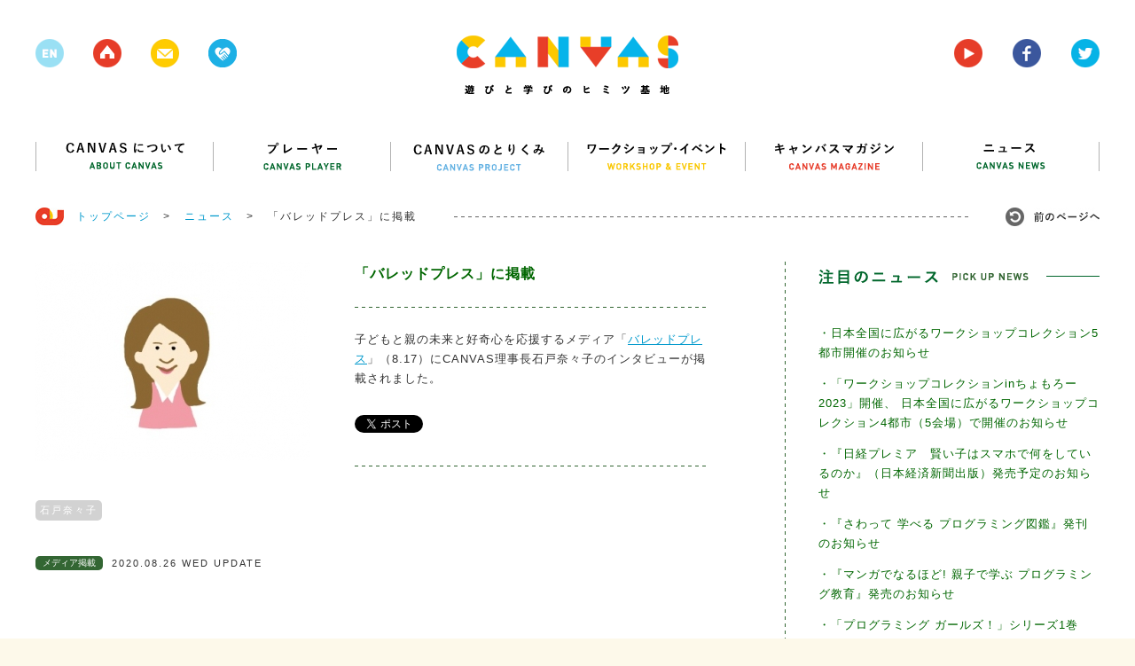

--- FILE ---
content_type: text/html; charset=UTF-8
request_url: https://canvas.ws/news/24461
body_size: 51687
content:
<!DOCTYPE html>
<html lang="ja">
<head>
<meta charset="UTF-8">
<title>「バレッドプレス」に掲載 | CANVAS | 遊びと学びのヒミツ基地</title>
<meta name="keywords" content="ワークショップ,アート,芸術,美術,工作,こども,子ども,子供,キッズ,KIDS,創造,表現,教育,パソコン,ICT,IT,ネチケット,クレイアニメ,アニメ,映画,映像,コンテスト,CANVAS,遊び,あそび,参加,体験,習い事,デジタル,アナログ,サイエンス,プログラミング,研究,セミナー,キッズ,Kids,キャンバス,CANPAS,作詞,作曲,音楽,造形,クリエイティブ,創作,情報,パソコン,東大,東京大学,慶應,慶應大学,慶應義塾大学,ねんど,エコ,放課後,">
<meta name="description" content="CANVAS（キャンバス）は、こどもたちの創造・表現力をテーマにしたワークショップ・イベント、セミナーを多数、企画・開催しているNPOです。" >
<link rel="shortcut icon" href="/favicon.ico">
<link rel="stylesheet" href="https://canvas.ws/wp/wp-content/themes/canvas-wp/style.css?2024-09-09-124540">
<meta name="viewport" content="width=1200">
<meta property="og:title" content="「バレッドプレス」に掲載 |  CANVAS  | 遊びと学びのヒミツ基地"/>
<meta property="og:type" content="website"/>
<meta property="og:url" content="https://canvas.ws/news/24461"/>
<meta property="og:image" content="https://canvas.ws/wp/wp-content/uploads/2015/06/nanako.ishido2.jpg" />
<meta property="og:site_name" content="CANVAS  | 遊びと学びのヒミツ基地"/>
<meta property="og:description" content="CANVAS（キャンバス）は、こどもたちの創造・表現力をテーマにしたワークショップ・イベント、セミナーを多数、企画・開催しているNPOです。" >
<script src="https://canvas.ws/wp/wp-content/themes/canvas-wp/js/jquery.js"></script>
<script src="https://canvas.ws/wp/wp-content/themes/canvas-wp/js/share.js"></script>
<script src="https://canvas.ws/wp/wp-content/themes/canvas-wp/js/jquery.bxslider.js"></script>
<script src="https://canvas.ws/wp/wp-content/themes/canvas-wp/js/jquery.freetile.min.js"></script>
<script src="https://canvas.ws/wp/wp-content/themes/canvas-wp/js/jQueryAutoHeight.js"></script>
<script src="https://canvas.ws/wp/wp-content/themes/canvas-wp/js/jquery.highlight.js"></script>
<script src="https://canvas.ws/wp/wp-content/themes/canvas-wp/js/jquery.fancybox.js"></script>
<script src="https://canvas.ws/wp/wp-content/themes/canvas-wp/js/jquery.carouFredSel.js"></script>
<script src="https://canvas.ws/wp/wp-content/themes/canvas-wp/js/common.js?2018-07-28-063951"></script>
<script src="https://canvas.ws/wp/wp-content/themes/canvas-wp/js/smoothScroll.js"></script>
<!--[if lt IE 9]>
<script src="http://html5shiv.googlecode.com/svn/trunk/html5.js"></script>
<![endif]-->
<script src="https://canvas.ws/wp/wp-content/themes/canvas-wp/js/ga.js"></script>
<script>!function(d,s,id){var js,fjs=d.getElementsByTagName(s)[0],p=/^http:/.test(d.location)?'http':'https';if(!d.getElementById(id)){js=d.createElement(s);js.id=id;js.src=p+'://platform.twitter.com/widgets.js';fjs.parentNode.insertBefore(js,fjs);}}(document, 'script', 'twitter-wjs');</script>
<meta name='robots' content='max-image-preview:large' />
<script type="text/javascript">
/* <![CDATA[ */
window._wpemojiSettings = {"baseUrl":"https:\/\/s.w.org\/images\/core\/emoji\/15.0.3\/72x72\/","ext":".png","svgUrl":"https:\/\/s.w.org\/images\/core\/emoji\/15.0.3\/svg\/","svgExt":".svg","source":{"concatemoji":"https:\/\/canvas.ws\/wp\/wp-includes\/js\/wp-emoji-release.min.js?ver=6.6.4"}};
/*! This file is auto-generated */
!function(i,n){var o,s,e;function c(e){try{var t={supportTests:e,timestamp:(new Date).valueOf()};sessionStorage.setItem(o,JSON.stringify(t))}catch(e){}}function p(e,t,n){e.clearRect(0,0,e.canvas.width,e.canvas.height),e.fillText(t,0,0);var t=new Uint32Array(e.getImageData(0,0,e.canvas.width,e.canvas.height).data),r=(e.clearRect(0,0,e.canvas.width,e.canvas.height),e.fillText(n,0,0),new Uint32Array(e.getImageData(0,0,e.canvas.width,e.canvas.height).data));return t.every(function(e,t){return e===r[t]})}function u(e,t,n){switch(t){case"flag":return n(e,"\ud83c\udff3\ufe0f\u200d\u26a7\ufe0f","\ud83c\udff3\ufe0f\u200b\u26a7\ufe0f")?!1:!n(e,"\ud83c\uddfa\ud83c\uddf3","\ud83c\uddfa\u200b\ud83c\uddf3")&&!n(e,"\ud83c\udff4\udb40\udc67\udb40\udc62\udb40\udc65\udb40\udc6e\udb40\udc67\udb40\udc7f","\ud83c\udff4\u200b\udb40\udc67\u200b\udb40\udc62\u200b\udb40\udc65\u200b\udb40\udc6e\u200b\udb40\udc67\u200b\udb40\udc7f");case"emoji":return!n(e,"\ud83d\udc26\u200d\u2b1b","\ud83d\udc26\u200b\u2b1b")}return!1}function f(e,t,n){var r="undefined"!=typeof WorkerGlobalScope&&self instanceof WorkerGlobalScope?new OffscreenCanvas(300,150):i.createElement("canvas"),a=r.getContext("2d",{willReadFrequently:!0}),o=(a.textBaseline="top",a.font="600 32px Arial",{});return e.forEach(function(e){o[e]=t(a,e,n)}),o}function t(e){var t=i.createElement("script");t.src=e,t.defer=!0,i.head.appendChild(t)}"undefined"!=typeof Promise&&(o="wpEmojiSettingsSupports",s=["flag","emoji"],n.supports={everything:!0,everythingExceptFlag:!0},e=new Promise(function(e){i.addEventListener("DOMContentLoaded",e,{once:!0})}),new Promise(function(t){var n=function(){try{var e=JSON.parse(sessionStorage.getItem(o));if("object"==typeof e&&"number"==typeof e.timestamp&&(new Date).valueOf()<e.timestamp+604800&&"object"==typeof e.supportTests)return e.supportTests}catch(e){}return null}();if(!n){if("undefined"!=typeof Worker&&"undefined"!=typeof OffscreenCanvas&&"undefined"!=typeof URL&&URL.createObjectURL&&"undefined"!=typeof Blob)try{var e="postMessage("+f.toString()+"("+[JSON.stringify(s),u.toString(),p.toString()].join(",")+"));",r=new Blob([e],{type:"text/javascript"}),a=new Worker(URL.createObjectURL(r),{name:"wpTestEmojiSupports"});return void(a.onmessage=function(e){c(n=e.data),a.terminate(),t(n)})}catch(e){}c(n=f(s,u,p))}t(n)}).then(function(e){for(var t in e)n.supports[t]=e[t],n.supports.everything=n.supports.everything&&n.supports[t],"flag"!==t&&(n.supports.everythingExceptFlag=n.supports.everythingExceptFlag&&n.supports[t]);n.supports.everythingExceptFlag=n.supports.everythingExceptFlag&&!n.supports.flag,n.DOMReady=!1,n.readyCallback=function(){n.DOMReady=!0}}).then(function(){return e}).then(function(){var e;n.supports.everything||(n.readyCallback(),(e=n.source||{}).concatemoji?t(e.concatemoji):e.wpemoji&&e.twemoji&&(t(e.twemoji),t(e.wpemoji)))}))}((window,document),window._wpemojiSettings);
/* ]]> */
</script>
<style id='wp-emoji-styles-inline-css' type='text/css'>
img.wp-smiley, img.emoji {
display: inline !important;
border: none !important;
box-shadow: none !important;
height: 1em !important;
width: 1em !important;
margin: 0 0.07em !important;
vertical-align: -0.1em !important;
background: none !important;
padding: 0 !important;
}
</style>
<link rel='stylesheet' id='wp-block-library-css' href='https://canvas.ws/wp/wp-includes/css/dist/block-library/style.min.css?ver=6.6.4' type='text/css' media='all' />
<style id='classic-theme-styles-inline-css' type='text/css'>
/*! This file is auto-generated */
.wp-block-button__link{color:#fff;background-color:#32373c;border-radius:9999px;box-shadow:none;text-decoration:none;padding:calc(.667em + 2px) calc(1.333em + 2px);font-size:1.125em}.wp-block-file__button{background:#32373c;color:#fff;text-decoration:none}
</style>
<style id='global-styles-inline-css' type='text/css'>
:root{--wp--preset--aspect-ratio--square: 1;--wp--preset--aspect-ratio--4-3: 4/3;--wp--preset--aspect-ratio--3-4: 3/4;--wp--preset--aspect-ratio--3-2: 3/2;--wp--preset--aspect-ratio--2-3: 2/3;--wp--preset--aspect-ratio--16-9: 16/9;--wp--preset--aspect-ratio--9-16: 9/16;--wp--preset--color--black: #000000;--wp--preset--color--cyan-bluish-gray: #abb8c3;--wp--preset--color--white: #ffffff;--wp--preset--color--pale-pink: #f78da7;--wp--preset--color--vivid-red: #cf2e2e;--wp--preset--color--luminous-vivid-orange: #ff6900;--wp--preset--color--luminous-vivid-amber: #fcb900;--wp--preset--color--light-green-cyan: #7bdcb5;--wp--preset--color--vivid-green-cyan: #00d084;--wp--preset--color--pale-cyan-blue: #8ed1fc;--wp--preset--color--vivid-cyan-blue: #0693e3;--wp--preset--color--vivid-purple: #9b51e0;--wp--preset--gradient--vivid-cyan-blue-to-vivid-purple: linear-gradient(135deg,rgba(6,147,227,1) 0%,rgb(155,81,224) 100%);--wp--preset--gradient--light-green-cyan-to-vivid-green-cyan: linear-gradient(135deg,rgb(122,220,180) 0%,rgb(0,208,130) 100%);--wp--preset--gradient--luminous-vivid-amber-to-luminous-vivid-orange: linear-gradient(135deg,rgba(252,185,0,1) 0%,rgba(255,105,0,1) 100%);--wp--preset--gradient--luminous-vivid-orange-to-vivid-red: linear-gradient(135deg,rgba(255,105,0,1) 0%,rgb(207,46,46) 100%);--wp--preset--gradient--very-light-gray-to-cyan-bluish-gray: linear-gradient(135deg,rgb(238,238,238) 0%,rgb(169,184,195) 100%);--wp--preset--gradient--cool-to-warm-spectrum: linear-gradient(135deg,rgb(74,234,220) 0%,rgb(151,120,209) 20%,rgb(207,42,186) 40%,rgb(238,44,130) 60%,rgb(251,105,98) 80%,rgb(254,248,76) 100%);--wp--preset--gradient--blush-light-purple: linear-gradient(135deg,rgb(255,206,236) 0%,rgb(152,150,240) 100%);--wp--preset--gradient--blush-bordeaux: linear-gradient(135deg,rgb(254,205,165) 0%,rgb(254,45,45) 50%,rgb(107,0,62) 100%);--wp--preset--gradient--luminous-dusk: linear-gradient(135deg,rgb(255,203,112) 0%,rgb(199,81,192) 50%,rgb(65,88,208) 100%);--wp--preset--gradient--pale-ocean: linear-gradient(135deg,rgb(255,245,203) 0%,rgb(182,227,212) 50%,rgb(51,167,181) 100%);--wp--preset--gradient--electric-grass: linear-gradient(135deg,rgb(202,248,128) 0%,rgb(113,206,126) 100%);--wp--preset--gradient--midnight: linear-gradient(135deg,rgb(2,3,129) 0%,rgb(40,116,252) 100%);--wp--preset--font-size--small: 13px;--wp--preset--font-size--medium: 20px;--wp--preset--font-size--large: 36px;--wp--preset--font-size--x-large: 42px;--wp--preset--spacing--20: 0.44rem;--wp--preset--spacing--30: 0.67rem;--wp--preset--spacing--40: 1rem;--wp--preset--spacing--50: 1.5rem;--wp--preset--spacing--60: 2.25rem;--wp--preset--spacing--70: 3.38rem;--wp--preset--spacing--80: 5.06rem;--wp--preset--shadow--natural: 6px 6px 9px rgba(0, 0, 0, 0.2);--wp--preset--shadow--deep: 12px 12px 50px rgba(0, 0, 0, 0.4);--wp--preset--shadow--sharp: 6px 6px 0px rgba(0, 0, 0, 0.2);--wp--preset--shadow--outlined: 6px 6px 0px -3px rgba(255, 255, 255, 1), 6px 6px rgba(0, 0, 0, 1);--wp--preset--shadow--crisp: 6px 6px 0px rgba(0, 0, 0, 1);}:where(.is-layout-flex){gap: 0.5em;}:where(.is-layout-grid){gap: 0.5em;}body .is-layout-flex{display: flex;}.is-layout-flex{flex-wrap: wrap;align-items: center;}.is-layout-flex > :is(*, div){margin: 0;}body .is-layout-grid{display: grid;}.is-layout-grid > :is(*, div){margin: 0;}:where(.wp-block-columns.is-layout-flex){gap: 2em;}:where(.wp-block-columns.is-layout-grid){gap: 2em;}:where(.wp-block-post-template.is-layout-flex){gap: 1.25em;}:where(.wp-block-post-template.is-layout-grid){gap: 1.25em;}.has-black-color{color: var(--wp--preset--color--black) !important;}.has-cyan-bluish-gray-color{color: var(--wp--preset--color--cyan-bluish-gray) !important;}.has-white-color{color: var(--wp--preset--color--white) !important;}.has-pale-pink-color{color: var(--wp--preset--color--pale-pink) !important;}.has-vivid-red-color{color: var(--wp--preset--color--vivid-red) !important;}.has-luminous-vivid-orange-color{color: var(--wp--preset--color--luminous-vivid-orange) !important;}.has-luminous-vivid-amber-color{color: var(--wp--preset--color--luminous-vivid-amber) !important;}.has-light-green-cyan-color{color: var(--wp--preset--color--light-green-cyan) !important;}.has-vivid-green-cyan-color{color: var(--wp--preset--color--vivid-green-cyan) !important;}.has-pale-cyan-blue-color{color: var(--wp--preset--color--pale-cyan-blue) !important;}.has-vivid-cyan-blue-color{color: var(--wp--preset--color--vivid-cyan-blue) !important;}.has-vivid-purple-color{color: var(--wp--preset--color--vivid-purple) !important;}.has-black-background-color{background-color: var(--wp--preset--color--black) !important;}.has-cyan-bluish-gray-background-color{background-color: var(--wp--preset--color--cyan-bluish-gray) !important;}.has-white-background-color{background-color: var(--wp--preset--color--white) !important;}.has-pale-pink-background-color{background-color: var(--wp--preset--color--pale-pink) !important;}.has-vivid-red-background-color{background-color: var(--wp--preset--color--vivid-red) !important;}.has-luminous-vivid-orange-background-color{background-color: var(--wp--preset--color--luminous-vivid-orange) !important;}.has-luminous-vivid-amber-background-color{background-color: var(--wp--preset--color--luminous-vivid-amber) !important;}.has-light-green-cyan-background-color{background-color: var(--wp--preset--color--light-green-cyan) !important;}.has-vivid-green-cyan-background-color{background-color: var(--wp--preset--color--vivid-green-cyan) !important;}.has-pale-cyan-blue-background-color{background-color: var(--wp--preset--color--pale-cyan-blue) !important;}.has-vivid-cyan-blue-background-color{background-color: var(--wp--preset--color--vivid-cyan-blue) !important;}.has-vivid-purple-background-color{background-color: var(--wp--preset--color--vivid-purple) !important;}.has-black-border-color{border-color: var(--wp--preset--color--black) !important;}.has-cyan-bluish-gray-border-color{border-color: var(--wp--preset--color--cyan-bluish-gray) !important;}.has-white-border-color{border-color: var(--wp--preset--color--white) !important;}.has-pale-pink-border-color{border-color: var(--wp--preset--color--pale-pink) !important;}.has-vivid-red-border-color{border-color: var(--wp--preset--color--vivid-red) !important;}.has-luminous-vivid-orange-border-color{border-color: var(--wp--preset--color--luminous-vivid-orange) !important;}.has-luminous-vivid-amber-border-color{border-color: var(--wp--preset--color--luminous-vivid-amber) !important;}.has-light-green-cyan-border-color{border-color: var(--wp--preset--color--light-green-cyan) !important;}.has-vivid-green-cyan-border-color{border-color: var(--wp--preset--color--vivid-green-cyan) !important;}.has-pale-cyan-blue-border-color{border-color: var(--wp--preset--color--pale-cyan-blue) !important;}.has-vivid-cyan-blue-border-color{border-color: var(--wp--preset--color--vivid-cyan-blue) !important;}.has-vivid-purple-border-color{border-color: var(--wp--preset--color--vivid-purple) !important;}.has-vivid-cyan-blue-to-vivid-purple-gradient-background{background: var(--wp--preset--gradient--vivid-cyan-blue-to-vivid-purple) !important;}.has-light-green-cyan-to-vivid-green-cyan-gradient-background{background: var(--wp--preset--gradient--light-green-cyan-to-vivid-green-cyan) !important;}.has-luminous-vivid-amber-to-luminous-vivid-orange-gradient-background{background: var(--wp--preset--gradient--luminous-vivid-amber-to-luminous-vivid-orange) !important;}.has-luminous-vivid-orange-to-vivid-red-gradient-background{background: var(--wp--preset--gradient--luminous-vivid-orange-to-vivid-red) !important;}.has-very-light-gray-to-cyan-bluish-gray-gradient-background{background: var(--wp--preset--gradient--very-light-gray-to-cyan-bluish-gray) !important;}.has-cool-to-warm-spectrum-gradient-background{background: var(--wp--preset--gradient--cool-to-warm-spectrum) !important;}.has-blush-light-purple-gradient-background{background: var(--wp--preset--gradient--blush-light-purple) !important;}.has-blush-bordeaux-gradient-background{background: var(--wp--preset--gradient--blush-bordeaux) !important;}.has-luminous-dusk-gradient-background{background: var(--wp--preset--gradient--luminous-dusk) !important;}.has-pale-ocean-gradient-background{background: var(--wp--preset--gradient--pale-ocean) !important;}.has-electric-grass-gradient-background{background: var(--wp--preset--gradient--electric-grass) !important;}.has-midnight-gradient-background{background: var(--wp--preset--gradient--midnight) !important;}.has-small-font-size{font-size: var(--wp--preset--font-size--small) !important;}.has-medium-font-size{font-size: var(--wp--preset--font-size--medium) !important;}.has-large-font-size{font-size: var(--wp--preset--font-size--large) !important;}.has-x-large-font-size{font-size: var(--wp--preset--font-size--x-large) !important;}
:where(.wp-block-post-template.is-layout-flex){gap: 1.25em;}:where(.wp-block-post-template.is-layout-grid){gap: 1.25em;}
:where(.wp-block-columns.is-layout-flex){gap: 2em;}:where(.wp-block-columns.is-layout-grid){gap: 2em;}
:root :where(.wp-block-pullquote){font-size: 1.5em;line-height: 1.6;}
</style>
<link rel="https://api.w.org/" href="https://canvas.ws/wp-json/" /><link rel="EditURI" type="application/rsd+xml" title="RSD" href="https://canvas.ws/wp/xmlrpc.php?rsd" />
<link rel="canonical" href="https://canvas.ws/news/24461" />
<link rel='shortlink' href='https://canvas.ws/?p=24461' />
<link rel="alternate" title="oEmbed (JSON)" type="application/json+oembed" href="https://canvas.ws/wp-json/oembed/1.0/embed?url=https%3A%2F%2Fcanvas.ws%2Fnews%2F24461" />
<link rel="alternate" title="oEmbed (XML)" type="text/xml+oembed" href="https://canvas.ws/wp-json/oembed/1.0/embed?url=https%3A%2F%2Fcanvas.ws%2Fnews%2F24461&#038;format=xml" />
<script type="text/javascript">
window._se_plugin_version = '8.1.9';
</script>
</head>
<body class="news-template-default single single-news postid-24461">
<div id="fb-root"></div>
<script>(function(d, s, id) {
var js, fjs = d.getElementsByTagName(s)[0];
if (d.getElementById(id)) return;
js = d.createElement(s); js.id = id;
js.src = "//connect.facebook.net/ja_JP/sdk.js#xfbml=1&version=v2.3";
fjs.parentNode.insertBefore(js, fjs);
}(document, 'script', 'facebook-jssdk'));</script>
<div class="whiteWrp"></div>
<div class="cWrp">
<!--header-->
<header>
<h1><a href="https://canvas.ws/"><img src="https://canvas.ws/wp/wp-content/themes/canvas-wp/images/common/logo.png" alt="canvas 遊びと学びのヒミツ基地"></a></h1>
<ul class="hicon">
<li class="nlk"><img src="https://canvas.ws/wp/wp-content/themes/canvas-wp/images/common/h-icon-1.png"></li>
<li><a href="https://canvas.ws/"><img src="https://canvas.ws/wp/wp-content/themes/canvas-wp/images/common/h-icon-2.png"></a></li>
<li><a href="" class="js-cmnContact"><img src="https://canvas.ws/wp/wp-content/themes/canvas-wp/images/common/h-icon-3.png"></a></li>
<li><a href="http://canvas.ws/pickup/" target="_blank"><img src="https://canvas.ws/wp/wp-content/themes/canvas-wp/images/common/h-icon-pickup.png"></a></li>
</ul>
<ul class="hiconRight">
<li><a href="https://www.youtube.com/channel/UCz-AoFXzg6r5MKiztpmpcLw" target="_blank"><img src="https://canvas.ws/wp/wp-content/themes/canvas-wp/images/common/h-icon-4.png"></a></li>
<li><a href="http://www.facebook.com/canvas.jp" target="_blank"><img src="https://canvas.ws/wp/wp-content/themes/canvas-wp/images/common/h-icon-5.png"></a></li>
<li><a href="https://twitter.com/canvas_kids" target="_blank"><img src="https://canvas.ws/wp/wp-content/themes/canvas-wp/images/common/h-icon-6.png"></a></li>
</ul>
<div class="cl"></div>
</header>
<!--/header-->
<div id="contentsWrp">
<article class="newsDetail">
<!--
cmnTop
-->
<div class="cmnTopBlock">
<div class="newsDetailtop">
<!--nav-->
<nav id="gnav">
<ul>
<li><a href="https://canvas.ws/about/"><img src="https://canvas.ws/wp/wp-content/themes/canvas-wp/images/common/nav1.png" alt="CANVASについて"></a></li>
<li><a href="https://canvas.ws/player/"><img src="https://canvas.ws/wp/wp-content/themes/canvas-wp/images/common/nav2.png" alt="プレイヤー"></a></li>
<li><a href="https://canvas.ws/project/"><img src="https://canvas.ws/wp/wp-content/themes/canvas-wp/images/common/nav3.png" alt="CANVASのとりくみ"></a></li>
<li><a href="https://canvas.ws/workshop/"><img src="https://canvas.ws/wp/wp-content/themes/canvas-wp/images/common/nav4.png" alt="ワークショップ・イベント"></a></li>
<li><a href="https://canvas.ws/magazine/"><img src="https://canvas.ws/wp/wp-content/themes/canvas-wp/images/common/nav5.png" alt="キャンバスマガジン"></a></li>
<li class="last"><a href="https://canvas.ws/news/"><img src="https://canvas.ws/wp/wp-content/themes/canvas-wp/images/common/nav6.png" alt="ニュース"></a></li>
</ul>
</nav>
<!--/nav-->			<!--ftStmp-->
<ul class="ftStmp">
<li class="js-hb"><a href="https://canvas.ws/" class="historyback ro"><img src="https://canvas.ws/wp/wp-content/themes/canvas-wp/images/common/hb-btn.jpg" alt="前のページヘ"></a></li>
<li><img src="https://canvas.ws/wp/wp-content/themes/canvas-wp/images/common/icon-footstamp.jpg">　<a href="https://canvas.ws/">トップページ</a>　&gt;</li>
<li><a href="https://canvas.ws/news">ニュース</a>　&gt;</li>
<li>「バレッドプレス」に掲載</li>
</ul>
<!--ftStmp-->
<!--newstop-->
<div class="topBlock">
<section class="postBlock">
<div class="inner">
<div class="leftBlock">
<ul class="imgBlock">
<li>
<img width="310" height="225" src="https://canvas.ws/wp/wp-content/uploads/2015/06/nanako.ishido2-310x225.jpg" class="attachment-news-imglarge size-news-imglarge" alt="" decoding="async" fetchpriority="high" srcset="https://canvas.ws/wp/wp-content/uploads/2015/06/nanako.ishido2-310x225.jpg 310w, https://canvas.ws/wp/wp-content/uploads/2015/06/nanako.ishido2-300x218.jpg 300w, https://canvas.ws/wp/wp-content/uploads/2015/06/nanako.ishido2.jpg 395w" sizes="(max-width: 310px) 100vw, 310px" />																	</li>
</ul>
<ul class="dTags"><li class="ro"><a href="https://canvas.ws/tag/%e7%9f%b3%e6%88%b8%e5%a5%88%e3%80%85%e5%ad%90" rel="tag">石戸奈々子</a></li></ul>
<div class="newsBtm">
<div class="catLnk"><p class="ro"><a href="https://canvas.ws/news-genre/%e3%83%a1%e3%83%87%e3%82%a3%e3%82%a2%e6%8e%b2%e8%bc%89" rel="tag">メディア掲載</a></p></div>
<div class="date">2020.08.26 WED UPDATE</div>
</div>
</div>
<div class="post">
<h2 class="ttl">「バレッドプレス」に掲載</h2>
<div class="postTxt"><p>子どもと親の未来と好奇心を応援するメディア「<a href="https://valed.press/_ct/17384587" target="_blank">バレッドプレス</a>」（8.17）にCANVAS理事長石戸奈々子のインタビューが掲載されました。</p>
</div>
<ul class="snsList">
<li>
<a href="https://twitter.com/share" class="twitter-share-button" data-url="https://canvas.ws/news/24461" data-text="「バレッドプレス」に掲載" data-count="none">Tweet</a>
</li>
<li><div class="fb-like" data-href="https://canvas.ws/news/24461" data-layout="button" data-action="like" data-show-faces="false" data-share="true"></div></li>							</ul>
</div>
</div>
</section>
<section class="pickupBlock">
<h1 class="ttlBlock">
<img src="https://canvas.ws/wp/wp-content/themes/canvas-wp/images/news/detail-ttl-2.png" alt="注目の記事">
</h1>
<ul class="pickupList">
<li>
<!--<div class="date">2025.09.01.Mon　UPDATE</div>-->
<div class="ttl js-delBr"><a href="https://canvas.ws/news/32493">・日本全国に広がるワークショップコレクション5都市開催のお知らせ</a></div>
</li>
<li>
<!--<div class="date">2023.09.14.Thu　UPDATE</div>-->
<div class="ttl js-delBr"><a href="https://canvas.ws/news/29693">・「ワークショップコレクションinちょもろー2023」開催、 日本全国に広がるワークショップコレクション4都市（5会場）で開催のお知らせ</a></div>
</li>
<li>
<!--<div class="date">2021.07.27.Tue　UPDATE</div>-->
<div class="ttl js-delBr"><a href="https://canvas.ws/news/25888">・『日経プレミア　賢い子はスマホで何をしているのか』（日本経済新聞出版）発売予定のお知らせ</a></div>
</li>
<li>
<!--<div class="date">2019.03.01.Fri　UPDATE</div>-->
<div class="ttl js-delBr"><a href="https://canvas.ws/news/20829">・『さわって 学べる プログラミング図鑑』発刊のお知らせ</a></div>
</li>
<li>
<!--<div class="date">2020.02.06.Thu　UPDATE</div>-->
<div class="ttl js-delBr"><a href="https://canvas.ws/news/23503">・『マンガでなるほど! 親子で学ぶ プログラミング教育』発売のお知らせ</a></div>
</li>
<li>
<!--<div class="date">2019.06.21.Fri　UPDATE</div>-->
<div class="ttl js-delBr"><a href="https://canvas.ws/news/21988">・「プログラミング ガールズ！」シリーズ1巻『ルーシー なぞのメッセージを追え』 石戸奈々子 （NPO法人CANVAS理事長）監修　発刊のお知らせ</a></div>
</li>
<li>
<!--<div class="date">2019.09.26.Thu　UPDATE</div>-->
<div class="ttl js-delBr"><a href="https://canvas.ws/news/22511">・『論理的思考力を育てる　プログラミングれんしゅうちょう』 が発売</a></div>
</li>
<li>
<!--<div class="date">2019.05.23.Thu　UPDATE</div>-->
<div class="ttl js-delBr"><a href="https://canvas.ws/news/21646">・WSC福岡2019「小学生向け九州大学特別授業」の様子をYouTubeにて公開しました！</a></div>
</li>
<li>
<!--<div class="date">2019.09.01.Sun　UPDATE</div>-->
<div class="ttl js-delBr"><a href="https://canvas.ws/news/22685">・「デジタルえほんアワード2019」 開催決定・及び作品募集スタート! ラフ＆ピース マザー賞も新設！</a></div>
</li>
<li>
<!--<div class="date">2015.11.26.Thu　UPDATE</div>-->
<div class="ttl js-delBr"><a href="https://canvas.ws/news/7633">・清水建設CM「つくるに夢中シミズキッズ」にて放映</a></div>
</li>
</ul>
</section>
</div>
<!--newstop-->
</div><!--newsDetailtop-->
</div>
<!--
/cmnTop
-->
<div class="newsPager">
<ul>
<li><a href="https://canvas.ws/news-genre/プロジェクト"><img src="https://canvas.ws/wp/wp-content/themes/canvas-wp/images/news/index-catnav1.png" alt="プロジェクト"></a></li>
<li><a href="https://canvas.ws/news-genre/プレスリリース"><img src="https://canvas.ws/wp/wp-content/themes/canvas-wp/images/news/index-catnav2.png" alt="プレスリリース"></a></li>
<li><a href="https://canvas.ws/news-genre/出演・講演"><img src="https://canvas.ws/wp/wp-content/themes/canvas-wp/images/news/index-catnav3.png" alt="出演・公演"></a></li>
<li><a href="https://canvas.ws/news-genre/メディア掲載"><img src="https://canvas.ws/wp/wp-content/themes/canvas-wp/images/news/index-catnav4.png" alt="メディア掲載"></a></li>
<li><a href="https://canvas.ws/news-genre/そのほか"><img src="https://canvas.ws/wp/wp-content/themes/canvas-wp/images/news/index-catnav5.png" alt="そのほか"></a></li>
</ul>
<div class="next"><a href="https://canvas.ws/news/24462" rel="next"></a></div>
<div class="prev"><a href="https://canvas.ws/news/24460" rel="prev"></a></div>
</div>
<!--
mainBlock
-->
<div class="mainBlock">
<!---->
<section>
<h2 class="ttlBlock"><img src="https://canvas.ws/wp/wp-content/themes/canvas-wp/images/news/list-ttl.png" alt="最新の記事"></h2>	
<!---->
<ul class="cmnList js-ah">
<li class="thumBox news">
<div class="inner">
<div class="lnkBox">
<a href="https://canvas.ws/news/32902"></a>
<div class="img">
<img width="270" height="180" src="https://canvas.ws/wp/wp-content/uploads/2015/06/nanako.ishido2-270x180.jpg" class="attachment-post-thumbnail size-post-thumbnail wp-post-image" alt="" decoding="async" srcset="https://canvas.ws/wp/wp-content/uploads/2015/06/nanako.ishido2-270x180.jpg 270w, https://canvas.ws/wp/wp-content/uploads/2015/06/nanako.ishido2-285x190.jpg 285w, https://canvas.ws/wp/wp-content/uploads/2015/06/nanako.ishido2-176x118.jpg 176w" sizes="(max-width: 270px) 100vw, 270px" />					<!--<div class="thum-cat1">
メディア掲載																		
</div>-->
</div>
<div class="ttl">「Dream Navi1月号」に掲載</div>
<div class="txt">Dream Navi 1月号にCANVAS理事長石戸奈々子のインタビューが掲載されました。
■2025年11月18日　Dream Na...</div>
</div>
<!--<div class="catLnk">カテゴリ ： <a href="https://canvas.ws/news-genre/%e3%83%a1%e3%83%87%e3%82%a3%e3%82%a2%e6%8e%b2%e8%bc%89" rel="tag">メディア掲載</a></div>-->
</div>
<ul class="tags"><li><a href="https://canvas.ws/tag/%e7%9f%b3%e6%88%b8%e5%a5%88%e3%80%85%e5%ad%90" rel="tag">石戸奈々子</a></li></ul>
<div class="thumBtm">
<div class="catLnk"><p class="ro"><a href="https://canvas.ws/news-genre/%e3%83%a1%e3%83%87%e3%82%a3%e3%82%a2%e6%8e%b2%e8%bc%89" rel="tag">メディア掲載</a></p></div>
<div class="date">2025.11.25 TUE UPDATE</div>
</div>
</li>
<li class="thumBox news">
<div class="inner">
<div class="lnkBox">
<a href="https://canvas.ws/news/32896"></a>
<div class="img">
<img width="270" height="180" src="https://canvas.ws/wp/wp-content/uploads/2025/11/DSC_4264-1-270x180.jpg" class="attachment-post-thumbnail size-post-thumbnail wp-post-image" alt="" decoding="async" srcset="https://canvas.ws/wp/wp-content/uploads/2025/11/DSC_4264-1-270x180.jpg 270w, https://canvas.ws/wp/wp-content/uploads/2025/11/DSC_4264-1-300x200.jpg 300w, https://canvas.ws/wp/wp-content/uploads/2025/11/DSC_4264-1-1024x683.jpg 1024w, https://canvas.ws/wp/wp-content/uploads/2025/11/DSC_4264-1-768x512.jpg 768w, https://canvas.ws/wp/wp-content/uploads/2025/11/DSC_4264-1-1536x1024.jpg 1536w, https://canvas.ws/wp/wp-content/uploads/2025/11/DSC_4264-1-2048x1365.jpg 2048w, https://canvas.ws/wp/wp-content/uploads/2025/11/DSC_4264-1-600x400.jpg 600w, https://canvas.ws/wp/wp-content/uploads/2025/11/DSC_4264-1-420x280.jpg 420w, https://canvas.ws/wp/wp-content/uploads/2025/11/DSC_4264-1-310x207.jpg 310w, https://canvas.ws/wp/wp-content/uploads/2025/11/DSC_4264-1-285x190.jpg 285w, https://canvas.ws/wp/wp-content/uploads/2025/11/DSC_4264-1-480x320.jpg 480w, https://canvas.ws/wp/wp-content/uploads/2025/11/DSC_4264-1-1200x800.jpg 1200w" sizes="(max-width: 270px) 100vw, 270px" />					<!--<div class="thum-cat1">
プロジェクト																		
</div>-->
</div>
<div class="ttl">「ワークショップコレクションinキャリフェス☆神栖」のとりくみページを更新</div>
<div class="txt">「ワークショップコレクションinキャリフェス☆神栖2025」を11/15（土）にかみす防災アリーナにて開催しました。
今年で４年目の開催で...</div>
</div>
<!--<div class="catLnk">カテゴリ ： <a href="https://canvas.ws/news-genre/%e3%83%97%e3%83%ad%e3%82%b8%e3%82%a7%e3%82%af%e3%83%88" rel="tag">プロジェクト</a></div>-->
</div>
<ul class="tags"><li><a href="https://canvas.ws/tag/%e7%a5%9e%e6%a0%96" rel="tag">神栖</a> , </li><li><a href="https://canvas.ws/tag/%e3%83%af%e3%83%bc%e3%82%af%e3%82%b7%e3%83%a7%e3%83%83%e3%83%97%e3%82%b3%e3%83%ac%e3%82%af%e3%82%b7%e3%83%a7%e3%83%b3" rel="tag">ワークショップコレクション</a></li></ul>
<div class="thumBtm">
<div class="catLnk"><p class="ro"><a href="https://canvas.ws/news-genre/%e3%83%97%e3%83%ad%e3%82%b8%e3%82%a7%e3%82%af%e3%83%88" rel="tag">プロジェクト</a></p></div>
<div class="date">2025.11.25 TUE UPDATE</div>
</div>
</li>
<li class="thumBox news">
<div class="inner">
<div class="lnkBox">
<a href="https://canvas.ws/news/32751"></a>
<div class="img">
<img width="270" height="180" src="https://canvas.ws/wp/wp-content/uploads/2025/10/WSC_yamaguchi2025-270x180.png" class="attachment-post-thumbnail size-post-thumbnail wp-post-image" alt="" decoding="async" loading="lazy" srcset="https://canvas.ws/wp/wp-content/uploads/2025/10/WSC_yamaguchi2025-270x180.png 270w, https://canvas.ws/wp/wp-content/uploads/2025/10/WSC_yamaguchi2025-300x200.png 300w, https://canvas.ws/wp/wp-content/uploads/2025/10/WSC_yamaguchi2025-1024x681.png 1024w, https://canvas.ws/wp/wp-content/uploads/2025/10/WSC_yamaguchi2025-768x511.png 768w, https://canvas.ws/wp/wp-content/uploads/2025/10/WSC_yamaguchi2025-600x400.png 600w, https://canvas.ws/wp/wp-content/uploads/2025/10/WSC_yamaguchi2025-420x280.png 420w, https://canvas.ws/wp/wp-content/uploads/2025/10/WSC_yamaguchi2025-310x206.png 310w, https://canvas.ws/wp/wp-content/uploads/2025/10/WSC_yamaguchi2025-285x190.png 285w, https://canvas.ws/wp/wp-content/uploads/2025/10/WSC_yamaguchi2025-480x319.png 480w, https://canvas.ws/wp/wp-content/uploads/2025/10/WSC_yamaguchi2025-1200x798.png 1200w, https://canvas.ws/wp/wp-content/uploads/2025/10/WSC_yamaguchi2025.png 1425w" sizes="(max-width: 270px) 100vw, 270px" />					<!--<div class="thum-cat1">
メディア掲載																		
</div>-->
</div>
<div class="ttl">「山口朝日放送（yabニュース）」に掲載</div>
<div class="txt">山口朝日放送（yabニュース）（令和7年11月10日）にワークショップコレクションinやまぐち2025の様子が掲載されました。
...</div>
</div>
<!--<div class="catLnk">カテゴリ ： <a href="https://canvas.ws/news-genre/%e3%83%a1%e3%83%87%e3%82%a3%e3%82%a2%e6%8e%b2%e8%bc%89" rel="tag">メディア掲載</a></div>-->
</div>
<ul class="tags"><li><a href="https://canvas.ws/tag/%e5%b1%b1%e5%8f%a3" rel="tag">山口</a> , </li><li><a href="https://canvas.ws/tag/%e3%83%af%e3%83%bc%e3%82%af%e3%82%b7%e3%83%a7%e3%83%83%e3%83%97%e3%82%b3%e3%83%ac%e3%82%af%e3%82%b7%e3%83%a7%e3%83%b3" rel="tag">ワークショップコレクション</a></li></ul>
<div class="thumBtm">
<div class="catLnk"><p class="ro"><a href="https://canvas.ws/news-genre/%e3%83%a1%e3%83%87%e3%82%a3%e3%82%a2%e6%8e%b2%e8%bc%89" rel="tag">メディア掲載</a></p></div>
<div class="date">2025.11.11 TUE UPDATE</div>
</div>
</li>
<li class="thumBox news">
<div class="inner">
<div class="lnkBox">
<a href="https://canvas.ws/news/32808"></a>
<div class="img">
<img width="270" height="180" src="https://canvas.ws/wp/wp-content/uploads/2015/06/nanako.ishido2-270x180.jpg" class="attachment-post-thumbnail size-post-thumbnail wp-post-image" alt="" decoding="async" loading="lazy" srcset="https://canvas.ws/wp/wp-content/uploads/2015/06/nanako.ishido2-270x180.jpg 270w, https://canvas.ws/wp/wp-content/uploads/2015/06/nanako.ishido2-285x190.jpg 285w, https://canvas.ws/wp/wp-content/uploads/2015/06/nanako.ishido2-176x118.jpg 176w" sizes="(max-width: 270px) 100vw, 270px" />					<!--<div class="thum-cat1">
メディア掲載																		
</div>-->
</div>
<div class="ttl">「小学生新聞」に掲載</div>
<div class="txt">小学生新聞　VOL.5（令和7年10月1日発行）にCANVAS理事長石戸奈々子のインタビューが掲載されました。
...</div>
</div>
<!--<div class="catLnk">カテゴリ ： <a href="https://canvas.ws/news-genre/%e3%83%a1%e3%83%87%e3%82%a3%e3%82%a2%e6%8e%b2%e8%bc%89" rel="tag">メディア掲載</a></div>-->
</div>
<ul class="tags"><li><a href="https://canvas.ws/tag/%e7%9f%b3%e6%88%b8%e5%a5%88%e3%80%85%e5%ad%90" rel="tag">石戸奈々子</a></li></ul>
<div class="thumBtm">
<div class="catLnk"><p class="ro"><a href="https://canvas.ws/news-genre/%e3%83%a1%e3%83%87%e3%82%a3%e3%82%a2%e6%8e%b2%e8%bc%89" rel="tag">メディア掲載</a></p></div>
<div class="date">2025.10.31 FRI UPDATE</div>
</div>
</li>
<li class="thumBox news">
<div class="inner">
<div class="lnkBox">
<a href="https://canvas.ws/news/32493"></a>
<div class="img">
<img width="270" height="180" src="https://canvas.ws/wp/wp-content/uploads/2025/09/5拠点開催_20250826_700×350-1-270x180.png" class="attachment-post-thumbnail size-post-thumbnail wp-post-image" alt="" decoding="async" loading="lazy" srcset="https://canvas.ws/wp/wp-content/uploads/2025/09/5拠点開催_20250826_700×350-1-270x180.png 270w, https://canvas.ws/wp/wp-content/uploads/2025/09/5拠点開催_20250826_700×350-1-600x400.png 600w, https://canvas.ws/wp/wp-content/uploads/2025/09/5拠点開催_20250826_700×350-1-420x280.png 420w, https://canvas.ws/wp/wp-content/uploads/2025/09/5拠点開催_20250826_700×350-1-285x190.png 285w" sizes="(max-width: 270px) 100vw, 270px" />					<!--<div class="thum-cat1">
プレスリリース																		
</div>-->
</div>
<div class="ttl">日本全国に広がるワークショップコレクション5都市開催のお知らせ</div>
<div class="txt">全国に広がるこどものためのワークショップ博覧会「ワークショップコレクション」。
2025年度は東京、福岡、山口、茨城、神奈川の合計5都市で...</div>
</div>
<!--<div class="catLnk">カテゴリ ： <a href="https://canvas.ws/news-genre/%e3%83%97%e3%83%ac%e3%82%b9%e3%83%aa%e3%83%aa%e3%83%bc%e3%82%b9" rel="tag">プレスリリース</a></div>-->
</div>
<ul class="tags"><li><a href="https://canvas.ws/tag/%e3%81%a1%e3%82%87%e3%82%82%e3%82%8d%e3%83%bc" rel="tag">ちょもろー</a> , </li><li><a href="https://canvas.ws/tag/%e3%83%af%e3%83%bc%e3%82%af%e3%82%b7%e3%83%a7%e3%83%83%e3%83%97%e3%82%b3%e3%83%ac%e3%82%af%e3%82%b7%e3%83%a7%e3%83%b3" rel="tag">ワークショップコレクション</a></li></ul>
<div class="thumBtm">
<div class="catLnk"><p class="ro"><a href="https://canvas.ws/news-genre/%e3%83%97%e3%83%ac%e3%82%b9%e3%83%aa%e3%83%aa%e3%83%bc%e3%82%b9" rel="tag">プレスリリース</a></p></div>
<div class="date">2025.09.01 MON UPDATE</div>
</div>
</li>
<li class="thumBox news">
<div class="inner">
<div class="lnkBox">
<a href="https://canvas.ws/news/32198"></a>
<div class="img">
<img width="270" height="180" src="https://canvas.ws/wp/wp-content/uploads/2015/06/nanako.ishido2-270x180.jpg" class="attachment-post-thumbnail size-post-thumbnail wp-post-image" alt="" decoding="async" loading="lazy" srcset="https://canvas.ws/wp/wp-content/uploads/2015/06/nanako.ishido2-270x180.jpg 270w, https://canvas.ws/wp/wp-content/uploads/2015/06/nanako.ishido2-285x190.jpg 285w, https://canvas.ws/wp/wp-content/uploads/2015/06/nanako.ishido2-176x118.jpg 176w" sizes="(max-width: 270px) 100vw, 270px" />					<!--<div class="thum-cat1">
メディア掲載																		
</div>-->
</div>
<div class="ttl">「VERY」7月号に掲載</div>
<div class="txt">雑誌「VERY」7月号にCANVAS理事長石戸奈々子のインタビュー「AIと一緒に子育てしてみたら」が掲載されました。
&nbsp;...</div>
</div>
<!--<div class="catLnk">カテゴリ ： <a href="https://canvas.ws/news-genre/%e3%83%a1%e3%83%87%e3%82%a3%e3%82%a2%e6%8e%b2%e8%bc%89" rel="tag">メディア掲載</a></div>-->
</div>
<ul class="tags"><li><a href="https://canvas.ws/tag/%e7%9f%b3%e6%88%b8%e5%a5%88%e3%80%85%e5%ad%90" rel="tag">石戸奈々子</a></li></ul>
<div class="thumBtm">
<div class="catLnk"><p class="ro"><a href="https://canvas.ws/news-genre/%e3%83%a1%e3%83%87%e3%82%a3%e3%82%a2%e6%8e%b2%e8%bc%89" rel="tag">メディア掲載</a></p></div>
<div class="date">2025.06.13 FRI UPDATE</div>
</div>
</li>
<li class="thumBox news">
<div class="inner">
<div class="lnkBox">
<a href="https://canvas.ws/news/32133"></a>
<div class="img">
<img width="270" height="180" src="https://canvas.ws/wp/wp-content/uploads/2025/05/digitalehonaward.jpg" class="attachment-post-thumbnail size-post-thumbnail wp-post-image" alt="" decoding="async" loading="lazy" />					<!--<div class="thum-cat1">
メディア掲載																		
</div>-->
</div>
<div class="ttl">「リセマム」に掲載</div>
<div class="txt">「リセマム」（5/29）に「デジタルえほんアワード2025」について掲載されました。...</div>
</div>
<!--<div class="catLnk">カテゴリ ： <a href="https://canvas.ws/news-genre/%e3%83%a1%e3%83%87%e3%82%a3%e3%82%a2%e6%8e%b2%e8%bc%89" rel="tag">メディア掲載</a></div>-->
</div>
<ul class="tags"><li><a href="https://canvas.ws/tag/%e7%ac%ac6%e5%9b%9e%e5%b0%8f%e4%b8%ad%e5%ad%a6%e7%94%9f%e3%83%97%e3%83%ad%e3%82%b0%e3%83%a9%e3%83%9f%e3%83%b3%e3%82%b0%e5%a4%a7%e4%bc%9a" rel="tag">第6回小中学生プログラミング大会</a> , </li><li><a href="https://canvas.ws/tag/%e3%83%97%e3%83%ad%e3%82%b0%e3%83%a9%e3%83%9f%e3%83%b3%e3%82%b0" rel="tag">プログラミング</a></li></ul>
<div class="thumBtm">
<div class="catLnk"><p class="ro"><a href="https://canvas.ws/news-genre/%e3%83%a1%e3%83%87%e3%82%a3%e3%82%a2%e6%8e%b2%e8%bc%89" rel="tag">メディア掲載</a></p></div>
<div class="date">2025.05.30 FRI UPDATE</div>
</div>
</li>
<li class="thumBox news">
<div class="inner">
<div class="lnkBox">
<a href="https://canvas.ws/news/32129"></a>
<div class="img">
<img width="270" height="180" src="https://canvas.ws/wp/wp-content/uploads/2015/07/digitalehonaward.jpg" class="attachment-post-thumbnail size-post-thumbnail wp-post-image" alt="" decoding="async" loading="lazy" srcset="https://canvas.ws/wp/wp-content/uploads/2015/07/digitalehonaward.jpg 270w, https://canvas.ws/wp/wp-content/uploads/2015/07/digitalehonaward-176x118.jpg 176w" sizes="(max-width: 270px) 100vw, 270px" />					<!--<div class="thum-cat1">
プレスリリース																		
</div>-->
</div>
<div class="ttl">「デジタルえほんアワード2025」 開催決定及び作品募集スタート!</div>
<div class="txt">国際デジタルえほんフェア実行委員会は、こどもたちの豊かな遊びと学びを育むデジタルえほんの開拓と発展を目的として、「デジタルえほんアワード 2...</div>
</div>
<!--<div class="catLnk">カテゴリ ： <a href="https://canvas.ws/news-genre/%e3%83%97%e3%83%ac%e3%82%b9%e3%83%aa%e3%83%aa%e3%83%bc%e3%82%b9" rel="tag">プレスリリース</a></div>-->
</div>
<ul class="tags"><li><a href="https://canvas.ws/tag/%e3%83%87%e3%82%b8%e3%82%bf%e3%83%ab%e3%81%88%e3%81%bb%e3%82%93%e3%82%a2%e3%83%af%e3%83%bc%e3%83%892025" rel="tag">デジタルえほんアワード2025</a> , </li><li><a href="https://canvas.ws/tag/%e3%83%87%e3%82%b8%e3%82%bf%e3%83%ab%e3%81%88%e3%81%bb%e3%82%93%e3%82%a2%e3%83%af%e3%83%bc%e3%83%89" rel="tag">デジタルえほんアワード</a> , </li><li><a href="https://canvas.ws/tag/%e3%83%87%e3%82%b8%e3%82%bf%e3%83%ab%e3%81%88%e3%81%bb%e3%82%93" rel="tag">デジタルえほん</a></li></ul>
<div class="thumBtm">
<div class="catLnk"><p class="ro"><a href="https://canvas.ws/news-genre/%e3%83%97%e3%83%ac%e3%82%b9%e3%83%aa%e3%83%aa%e3%83%bc%e3%82%b9" rel="tag">プレスリリース</a></p></div>
<div class="date">2025.05.29 THU UPDATE</div>
</div>
</li>
</ul>
<!---->
</section>
</div>
<!--
/mainBlock
-->
</article>
	</div>
<!--/contentsWrp-->
<!--footer-->
<footer>
<div class="ftTopBlock">
<h1><img src="https://canvas.ws/wp/wp-content/themes/canvas-wp/images/common/ft-logo.png" alt="canvas 遊びと学びのヒミツ基地"></h1>
<ul class="hicon">
<li class="nlk"><img src="https://canvas.ws/wp/wp-content/themes/canvas-wp/images/common/h-icon-1.png"></li>
<li><a href="https://canvas.ws/"><img src="https://canvas.ws/wp/wp-content/themes/canvas-wp/images/common/h-icon-2.png"></a></li>
<li><a href="" class="js-cmnContact"><img src="https://canvas.ws/wp/wp-content/themes/canvas-wp/images/common/h-icon-3.png"></a></li>
</ul>
<ul class="hiconRight">
<li><a href="https://www.youtube.com/channel/UCz-AoFXzg6r5MKiztpmpcLw" target="_blank"><img src="https://canvas.ws/wp/wp-content/themes/canvas-wp/images/common/h-icon-4.png"></a></li>
<li><a href="http://www.facebook.com/canvas.jp" target="_blank"><img src="https://canvas.ws/wp/wp-content/themes/canvas-wp/images/common/h-icon-5.png"></a></li>
<li><a href="https://twitter.com/canvas_kids" target="_blank"><img src="https://canvas.ws/wp/wp-content/themes/canvas-wp/images/common/h-icon-6.png"></a></li>
</ul>
<div class="cl"></div>
</div>
<div class="siteMap">
<dl class="cate1">
<dt><img src="https://canvas.ws/wp/wp-content/themes/canvas-wp/images/common/ft-sm-ttl1.png" alt="CANVASについて"></dt>
<dd><a href="/about">CANVASとは？</a></dd>
<dd><a href="/about?page=about-background">・趣旨・背景</a></dd>
<dd><a href="/about?page=about-ci">・CI について</a></dd>
<!--<dd><a href="">・10 のつくる</a></dd>-->
<dd><a href="http://canvas.ws/about#access" data-tor-smoothScroll="noSmooth" class="js-ftAccess">事務所へのアクセス</a></dd>
</dl>
<dl class="cate5">
<dt><img src="https://canvas.ws/wp/wp-content/themes/canvas-wp/images/common/ft-sm-ttl5.png" alt="CANVASプレーヤー"></dt>
<dd><a href="/player">プレーヤー一覧</a></dd>
<dd><a href="/player#director">理事・監事・事務局</a></dd>
<dd><a href="/player#ferrow">フェロー</a></dd>
</dl>
<dl class="cate2">
<dt><img src="https://canvas.ws/wp/wp-content/themes/canvas-wp/images/common/ft-sm-ttl2.png" alt="キャンバスマガジン"></dt>
<dd><a href="/magazine">キャンバスマガジン一覧</a></dd>
<dd><a href="/magazine-category/interview">・インタビュー</a></dd>
<dd class="nlk">・コラム</dd>
<dd><a href="/magazine-category/report">・レポート</a></dd>
<dd><a href="/magazine-category/others">・そのほか</a></dd>
<!--<dd><a href="/magazine-category/インタビュー">・インタビュー</a></dd>
<dd><a href="/magazine-category/column">・コラム</a></dd>
<dd><a href="/magazine-category/レポート">・レポート</a></dd>
<dd><a href="/magazine-category/そのほか">・そのほか</a></dd>-->
</dl>
<dl class="cate3">
<dt><img src="https://canvas.ws/wp/wp-content/themes/canvas-wp/images/common/ft-sm-ttl3.png" alt="ワークショップ＆イベント"></dt>
<dd><a href="/workshop">ワークショップ＆イベント一覧</a></dd>
<dd><a href="/workshop-all">CANAVSのワークショップ</a></dd>
<dd><a href="/ws-info">全国のワークショップ情報</a></dd>
<dd class="js-wspost">ワークショップを投稿する</dd>
</dl>
<dl class="cate4">
<dt><img src="https://canvas.ws/wp/wp-content/themes/canvas-wp/images/common/ft-sm-ttl4.png" alt="キャンバスのとりくみ"></dt>
<dd><a href="/project">キャンバスのとりくみ一覧</a></dd>
<dd><a href="/project">・アクセス順でならべる</a></dd>
<dd><a href="/project?page=project-date">・日付順でならべる</a></dd>
<!--<dd><a href="/project-archive">全てのプロジェクト一覧</a></dd>-->
</dl>
<dl class="cate6">
<dt><img src="https://canvas.ws/wp/wp-content/themes/canvas-wp/images/common/ft-sm-ttl6.png" alt="キャンバスニュース"></dt>
<dd><a href="/news">ニュース一覧</a></dd>
<dd><a href="/news-genre/プロジェクト">プロジェクトニュース</a></dd>
<dd><a href="/news-genre/プレスリリース">プレスリリース</a></dd>
<dd><a href="/news-genre/出演・講演">出演・講演情報</a></dd>
<dd><a href="/news-genre/メディア掲載">メディア掲載情報</a></dd>
<dd><a href="/news-genre/そのほか">そのほかのニュース</a></dd>
</dl>
</div>
<div class="ftInfoBlock">
<div class="leftBlock">
<img src="https://canvas.ws/wp/wp-content/themes/canvas-wp/images/common/ft-img.jpg" class="fl">
<dl>
<dt><img src="https://canvas.ws/wp/wp-content/themes/canvas-wp/images/common/ft-info-ttl.png" alt="みんなの “つくる” を応援するロゴ"></dt>
<dd class="txt">2015年7月7日。CANVAS がリニューアルしたロゴは、みんなが自由に使える「お道具箱」。CANVAS は「遊びと学びのヒミツ基地」。ロゴ自体に遊びや創造性を持たせたいと考えました。道具箱を開ける時は、なにかを「つくる」とき。そして「つくる」ということは「未来」に向かうこと。CANVAS があたらしいロゴに込めたたくさんの想いを、ぜひこちらからご覧ください。<a href="/about?page=about-ci">CIについて</a>
</dd>
<!--<dd>
<ul>
<li><a href=""><img src="https://canvas.ws/wp/wp-content/themes/canvas-wp/images/common/ft-dl1.png"></a></li>
<li><a href=""><img src="https://canvas.ws/wp/wp-content/themes/canvas-wp/images/common/ft-dl2.png"></a></li>
<li><a href=""><img src="https://canvas.ws/wp/wp-content/themes/canvas-wp/images/common/ft-dl3.png"></a></li>
</ul>
</dd>-->
</dl>
</div>
<div class="fbLb">
<div class="fb-page" data-href="https://www.facebook.com/canvas.jp" data-width="500" data-small-header="false" data-adapt-container-width="false" data-hide-cover="false" data-show-facepile="true" data-show-posts="false"><div class="fb-xfbml-parse-ignore"><blockquote cite="https://www.facebook.com/canvas.jp"><a href="https://www.facebook.com/canvas.jp">Npo法人CANVAS</a></blockquote></div></div>	
</div>
</div>
<div class="ftBottom">
<ul>
<li><a href="/policy/">プライバシーポリシー</a></li>
<li><a href="/policy#copyright">著作権・リンクについて</a></li>
<li><a href="/mailmagazine/">メールマガジン登録</a></li>
<li><a href="/recruit/">スタッフ募集</a></li>
<!--<li><a href="/player-wanted/">プレイヤー募集</a></li>-->
<li><a href="/volunteer/">ボランティア・インターン募集</a></li>
<li><a href="" class="js-cmnContact">お問い合わせ</a></li>
</ul>
<p>Copyright © CANVAS. All Rights Reserved.</p>
</div>
</footer>
<!--/footer-->
</div><!--/cWrp-->
<!--wspost-->
<div id="ws-postWrap">
<div class="inner">
<p class="mb25">CANVASは、こどもの創造・表現力をキーワードに、各種イベント情報を主催者・<br>関係者のみなさまから募集しています。投稿をいただきました情報は、<br>全国のワークショップ情報のページとメールマガジンでご紹介をさせていただきます。</p>
<p class="mb25 fs14">現在開催中のワークショップ一覧　<a href="http://canvas.ws/workshop" target="_blank">http://canvas.ws/workshop</a><br>
メールマガジン　<a href="http://canvas.ws/mailmagazine" target="_blank">http://canvas.ws/mailmagazine</a></p>
<p class="mb30">以下の注意事項をご承諾の上、下記のフォームにご記入いただき、送信ボタンを押してください。</p>
<p class="mb40"><a href="https://pro.form-mailer.jp/fms/e8da17f980205" target="_blank"><img src="https://canvas.ws/wp/wp-content/themes/canvas-wp/images/common/ws-post-btn.png"></a>　<span class="fs12">※ ワークショップ投稿フォームに移ります。</span></p>
<p class="fs11">● 頂いた個人情報は、投稿頂いたイベント情報掲載に関するCANVAS事務局からのご 連絡、その他、必要な範囲でのみ利用<br>
　  いたします。CANVASのプライバシー・ポリシーに関しまして、こちら <a href="http://canvas.ws/workshop" target="_blank">http://canvas.ws/policy </a>をご覧ください。<br>
● ご投稿いただきました内容が、CANVASの掲載方針に合わないと思われる場合には、掲載を見合わせていただく場合がございます。<br>
● 頂いた情報を掲載させていただく場合は、CANVAS事務局より確認のご連絡を差し上げます。<br>
● 頂いた情報をCANVASにて編集して掲載する場合がございます。<br>
● CANVASウェブページに情報をご投稿いただきましたことにより、<br>
　  何らかの 損害やトラブルが生じたとしましても、当方は一切責任を負いません。</p>
<div class="wspost-close"></div>
</div>
</div>
<!--/wspost-->
<div id="cmn-contactWrap">
<div class="inner">
<p class="mb25">お問い合わせされる方は、下記よりメールフォームへお進みいただき、<br>必要事項をご記入いただき、送信ボタンを押してください。</p>
<p class="mb25"><a href="https://u01.fsi.ne.jp/formmailer/fe036333873d1f9df171c0448b2aabf3.html" target="_blank"><img src="https://canvas.ws/wp/wp-content/themes/canvas-wp/images/common/contact-btn.png"></a>　<span class="fs12">※ メールフォームに移ります。</span></p>
<p class="fs14">ご記入いただく個人情報は、お問い合わせに関するCANVAS事務局からのご連絡以外の目的では使用いたしません。 また、ご入力いただいた個人情報は、CANVASのプライバシーポリシーに基づき、厳重に管理いたします。</p>
<div class="cmnContact-close"></div>
</div>
</div>
</body>
</html><!-- WP Fastest Cache file was created in 0.07752513885498 seconds, on 05-12-25 14:30:52 -->